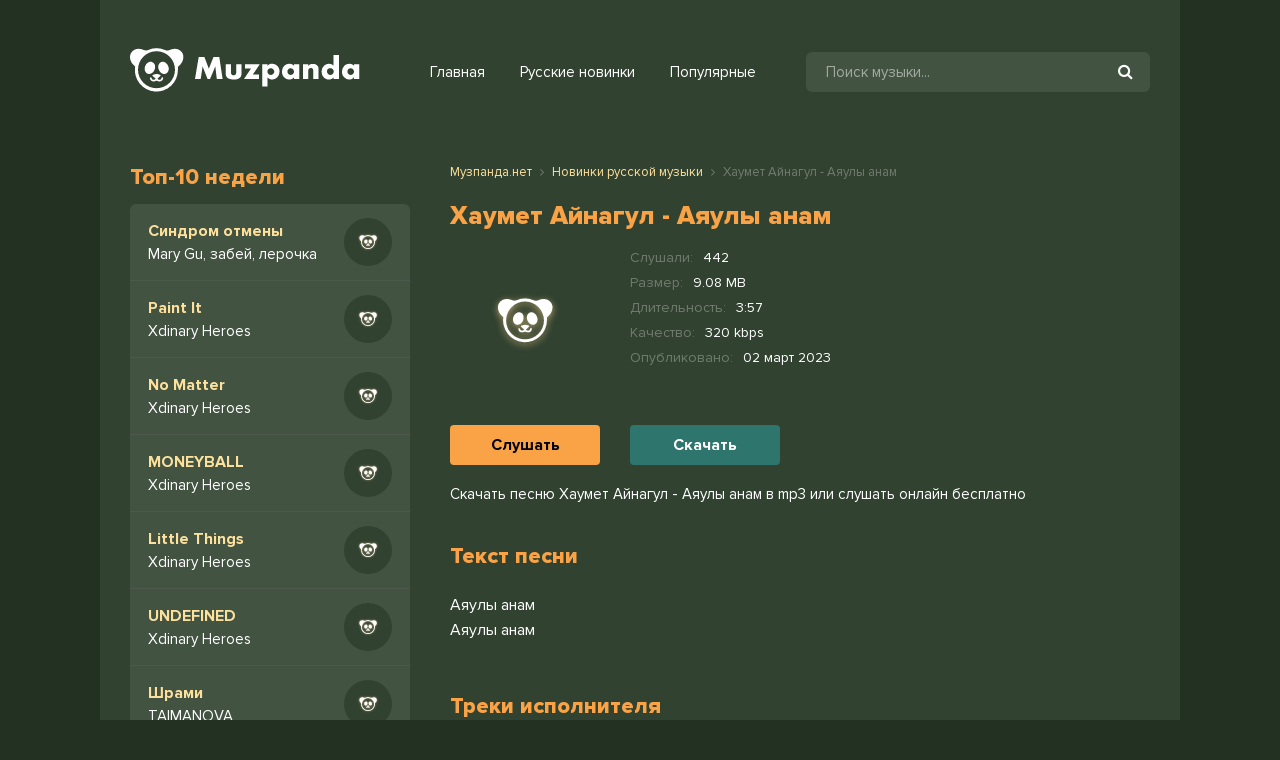

--- FILE ---
content_type: text/html; charset=utf-8
request_url: https://muzpanda.net/9428-haumet-ajnagul-ayauly-anam.html
body_size: 4210
content:
<!DOCTYPE html>
<html lang="ru">
<head>
<meta charset="utf-8">
<title>Хаумет Айнагул - Аяулы анам &raquo; Скачать новинку песню бесплатно 2022</title>
<meta name="description" content="На muzpanda.net вы можете скачать новинку песню Хаумет Айнагул - Аяулы анам в mp3 с качеством 320 kbps или слушать онлайн Аяулы анам - Хаумет Айнагул бесплатно">
<meta name="keywords" content="Хаумет Айнагул, Аяулы анам">
<meta property="og:site_name" content="Скачивание музыки или прослушивание бесплатно">
<meta property="og:type" content="article">
<meta property="og:title" content="Хаумет Айнагул - Аяулы анам">
<meta property="og:url" content="https://muzpanda.net/9428-haumet-ajnagul-ayauly-anam.html">
<link rel="search" type="application/opensearchdescription+xml" href="https://muzpanda.net/index.php?do=opensearch" title="Скачивание музыки или прослушивание бесплатно">
<link rel="canonical" href="https://muzpanda.net/9428-haumet-ajnagul-ayauly-anam.html">
<link rel="alternate" type="application/rss+xml" title="Скачивание музыки или прослушивание бесплатно" href="https://muzpanda.net/rss.xml">
<meta name="viewport" content="width=device-width, initial-scale=1.0" />
<link rel="shortcut icon" href="/templates/panda/images/favicon.png" />
<link href="/templates/panda/style/styles.css" type="text/css" rel="stylesheet" />
<link href="/templates/panda/style/engine.css" type="text/css" rel="stylesheet" />
<meta name="theme-color" content="#233122">
</head>
<body>

<div class="wrap">

	<div class="wrap-center wrap-main">
	
		<header class="header fx-row fx-middle">
			<a href="https://muzpanda.net/" class="logo"><img src="/templates/panda/images/logo.svg" alt="" /></a>
            <div class="btn-menu"><span class="fa fa-bars"></span></div>
			<ul class="hmenu fx-row">
				<li><a href="https://muzpanda.net/" class="is-active">Главная</a></li>
				<li><a href="https://muzpanda.net/novinki-russkoj-muzyki/">Русские новинки</a></li>
				<li><a href="#">Популярные</a></li>
			</ul>
            <div class="search-wrap fx-1">
				<form id="quicksearch" method="post">
					<input type="hidden" name="do" value="search" />
					<input type="hidden" name="subaction" value="search" />
					<div class="search-box">
						<input id="story" name="story" placeholder="Поиск музыки..." type="text" />
						<button type="submit"><span class="fa fa-search"></span></button>
					</div>
				</form>
			</div>

		</header>
		
		<!-- END HEADER -->
        
		
		<div class="content">
        	
            
		
			<div class="cols fx-row">
				<aside class="col-left">
					<div class="sect side-box">
						<div class="sect-header fx-row">
							<div class="sect-header-left fx-1">
								<div class="sect-title">Топ-10 недели</div>
							</div>
						</div>
                        <div class="sect-content sect-content-bg">
							<div class="track-item-side fx-row fx-middle anim js-item" data-track="https://muzpanda.net/uploads/music/2024/07/Mary_Gu_zabej_lerochka_Sindrom_otmeny.mp3" data-title="Синдром отмены" data-artist="Mary Gu, забей, лерочка" data-img="/templates/panda/dleimages/no_image.svg">
	<a class="track-desc fx-1 anim" href="https://muzpanda.net/15023-mary-gu-zabej-lerochka-sindrom-otmeny.html"><div class="track-title nowrap anim">Синдром отмены</div><div class="singer nowrap">Mary Gu, забей, лерочка</div></a>
    <div class="track-img-side img-box img-fit">
		<img src="/templates/panda/dleimages/no_image.svg" alt="Mary Gu, забей, лерочка - Синдром отмены" title="Mary Gu, забей, лерочка - Синдром отмены">
	</div>
</div><div class="track-item-side fx-row fx-middle anim js-item" data-track="https://muzpanda.net/uploads/music/2024/04/Xdinary_Heroes_Paint_It.mp3" data-title="Paint It" data-artist="Xdinary Heroes" data-img="/templates/panda/dleimages/no_image.svg">
	<a class="track-desc fx-1 anim" href="https://muzpanda.net/15022-xdinary-heroes-paint-it.html"><div class="track-title nowrap anim">Paint It</div><div class="singer nowrap">Xdinary Heroes</div></a>
    <div class="track-img-side img-box img-fit">
		<img src="/templates/panda/dleimages/no_image.svg" alt="Xdinary Heroes - Paint It" title="Xdinary Heroes - Paint It">
	</div>
</div><div class="track-item-side fx-row fx-middle anim js-item" data-track="https://muzpanda.net/uploads/music/2024/04/Xdinary_Heroes_No_Matter.mp3" data-title="No Matter" data-artist="Xdinary Heroes" data-img="/templates/panda/dleimages/no_image.svg">
	<a class="track-desc fx-1 anim" href="https://muzpanda.net/15021-xdinary-heroes-no-matter.html"><div class="track-title nowrap anim">No Matter</div><div class="singer nowrap">Xdinary Heroes</div></a>
    <div class="track-img-side img-box img-fit">
		<img src="/templates/panda/dleimages/no_image.svg" alt="Xdinary Heroes - No Matter" title="Xdinary Heroes - No Matter">
	</div>
</div><div class="track-item-side fx-row fx-middle anim js-item" data-track="https://muzpanda.net/uploads/music/2024/04/Xdinary_Heroes_MONEYBALL.mp3" data-title="MONEYBALL" data-artist="Xdinary Heroes" data-img="/templates/panda/dleimages/no_image.svg">
	<a class="track-desc fx-1 anim" href="https://muzpanda.net/15020-xdinary-heroes-moneyball.html"><div class="track-title nowrap anim">MONEYBALL</div><div class="singer nowrap">Xdinary Heroes</div></a>
    <div class="track-img-side img-box img-fit">
		<img src="/templates/panda/dleimages/no_image.svg" alt="Xdinary Heroes - MONEYBALL" title="Xdinary Heroes - MONEYBALL">
	</div>
</div><div class="track-item-side fx-row fx-middle anim js-item" data-track="https://muzpanda.net/uploads/music/2024/04/Xdinary_Heroes_Little_Things.mp3" data-title="Little Things" data-artist="Xdinary Heroes" data-img="/templates/panda/dleimages/no_image.svg">
	<a class="track-desc fx-1 anim" href="https://muzpanda.net/15019-xdinary-heroes-little-things.html"><div class="track-title nowrap anim">Little Things</div><div class="singer nowrap">Xdinary Heroes</div></a>
    <div class="track-img-side img-box img-fit">
		<img src="/templates/panda/dleimages/no_image.svg" alt="Xdinary Heroes - Little Things" title="Xdinary Heroes - Little Things">
	</div>
</div><div class="track-item-side fx-row fx-middle anim js-item" data-track="https://muzpanda.net/uploads/music/2024/04/Xdinary_Heroes_UNDEFINED.mp3" data-title="UNDEFINED" data-artist="Xdinary Heroes" data-img="/templates/panda/dleimages/no_image.svg">
	<a class="track-desc fx-1 anim" href="https://muzpanda.net/15018-xdinary-heroes-undefined.html"><div class="track-title nowrap anim">UNDEFINED</div><div class="singer nowrap">Xdinary Heroes</div></a>
    <div class="track-img-side img-box img-fit">
		<img src="/templates/panda/dleimages/no_image.svg" alt="Xdinary Heroes - UNDEFINED" title="Xdinary Heroes - UNDEFINED">
	</div>
</div><div class="track-item-side fx-row fx-middle anim js-item" data-track="https://muzpanda.net/uploads/music/2024/02/TAIMANOVA_Shrami.mp3" data-title="Шрами" data-artist="TAIMANOVA" data-img="/templates/panda/dleimages/no_image.svg">
	<a class="track-desc fx-1 anim" href="https://muzpanda.net/15017-taimanova-shrami.html"><div class="track-title nowrap anim">Шрами</div><div class="singer nowrap">TAIMANOVA</div></a>
    <div class="track-img-side img-box img-fit">
		<img src="/templates/panda/dleimages/no_image.svg" alt="TAIMANOVA - Шрами" title="TAIMANOVA - Шрами">
	</div>
</div><div class="track-item-side fx-row fx-middle anim js-item" data-track="https://muzpanda.net/uploads/music/2024/02/TumaniYO_MiyaGi_Endshpil_Tandem.mp3" data-title="Tandem" data-artist="TumaniYO, MiyaGi, Эндшпиль" data-img="/templates/panda/dleimages/no_image.svg">
	<a class="track-desc fx-1 anim" href="https://muzpanda.net/15016-tumaniyo-miyagi-endshpil-tandem.html"><div class="track-title nowrap anim">Tandem</div><div class="singer nowrap">TumaniYO, MiyaGi, Эндшпиль</div></a>
    <div class="track-img-side img-box img-fit">
		<img src="/templates/panda/dleimages/no_image.svg" alt="TumaniYO, MiyaGi, Эндшпиль - Tandem" title="TumaniYO, MiyaGi, Эндшпиль - Tandem">
	</div>
</div><div class="track-item-side fx-row fx-middle anim js-item" data-track="https://muzpanda.net/uploads/music/2024/02/Natan_Vsyo_chto_hochesh.mp3" data-title="Всё что хочешь" data-artist="Natan" data-img="/templates/panda/dleimages/no_image.svg">
	<a class="track-desc fx-1 anim" href="https://muzpanda.net/15015-natan-vsyo-chto-hochesh.html"><div class="track-title nowrap anim">Всё что хочешь</div><div class="singer nowrap">Natan</div></a>
    <div class="track-img-side img-box img-fit">
		<img src="/templates/panda/dleimages/no_image.svg" alt="Natan - Всё что хочешь" title="Natan - Всё что хочешь">
	</div>
</div><div class="track-item-side fx-row fx-middle anim js-item" data-track="https://muzpanda.net/uploads/music/2024/02/ALEKS_ATAMAN_Finik_OJ_PRIHODI.mp3" data-title="ОЙ! ПРИХОДИ!" data-artist="ALEKS ATAMAN, Finik" data-img="/templates/panda/dleimages/no_image.svg">
	<a class="track-desc fx-1 anim" href="https://muzpanda.net/15014-aleks-ataman-finik-oj-prihodi.html"><div class="track-title nowrap anim">ОЙ! ПРИХОДИ!</div><div class="singer nowrap">ALEKS ATAMAN, Finik</div></a>
    <div class="track-img-side img-box img-fit">
		<img src="/templates/panda/dleimages/no_image.svg" alt="ALEKS ATAMAN, Finik - ОЙ! ПРИХОДИ!" title="ALEKS ATAMAN, Finik - ОЙ! ПРИХОДИ!">
	</div>
</div>
						</div>                            
					</div>
				</aside>
				
				<!-- END COL-LEFT -->
            
				<main class="col-right fx-1">
					
					
					
					<div class="sect">
						
						<div class="sect-content sect-incat">
                        	
	<div class="speedbar nowrap"><span itemscope itemtype="http://data-vocabulary.org/Breadcrumb"><a href="https://muzpanda.net/" itemprop="url"><span itemprop="title">Музпанда.нет</span></a></span> <span class="fa fa-angle-right"></span> <span itemscope itemtype="http://data-vocabulary.org/Breadcrumb"><a href="https://muzpanda.net/novinki-russkoj-muzyki/" itemprop="url"><span itemprop="title">Новинки русской музыки</span></a></span> <span class="fa fa-angle-right"></span> Хаумет Айнагул - Аяулы анам</div>

							<div id='dle-content'><article class="fpage ignore-select">

	<div class="sect">
    	
		<div class="sect-header fx-row">
            <div class="sect-header-left">
                <div class="sect-title"><h1>Хаумет Айнагул - Аяулы анам</h1></div>
            </div>
        </div>
		
		<div class="sect-content fmain fx-row">
        	
			<div class="fright fx-1 fx-col">
			
				<div class="fheader fx-row">
					<div class="track-img-full"><img src="/templates/panda/dleimages/no_image.svg" alt="Хаумет Айнагул - Аяулы анам" /></div>
					<div class="fheader-left fx-1">
						<ul class="finfo">
                            <li><span>Слушали:</span> <span>442</span></li>
                            <li><span>Размер:</span> <span>9.08 MB</span></li>
                            <li><span>Длительность:</span> <span>3:57</span></li>
                            <li><span>Качество:</span> <span>320 kbps</span></li>
                            <li><span>Опубликовано:</span> <span>02 март 2023</span></li>
                        </ul>
					</div>
				</div>
                
                <div class="fx-row">
                    <div class="fctrl fx-row js-item fx-middle" data-track="https://muzpanda.net/uploads/music/2023/03/Haumet_Ajnagul_Ayauly_anam.mp3" data-title="Аяулы анам" data-artist="Хаумет Айнагул" data-img="/templates/panda/dleimages/no_image.svg">
                        <div class="fslu js-play btn">Слушать</div>
                    </div>
                    <div class="fctrl fx-1 fx-row fx-middle">
                        <a href="https://muzpanda.net/uploads/music/2023/03/Haumet_Ajnagul_Ayauly_anam.mp3" class="fdl btn" download="Хаумет Айнагул - Аяулы анам.mp3">Скачать</a>
                    </div>
                </div>
			</div>
			
		</div>
        <div class="song-info">
        	Скачать песню Хаумет Айнагул - Аяулы анам в mp3 или слушать онлайн бесплатно
        </div>
	</div>
    
	<div class="sect">
		<div class="sect-header fx-row">
			<div class="sect-header-left fx-1">
				<div class="sect-title">Текст песни</div>
			</div>
		</div>
		<div class="sect-content">
			<div class="lyric full-text slice-this clearfix">Аяулы анам<br />
Аяулы анам</div>
		</div>
	</div>
    
	
	<div class="sect">
		<div class="sect-header fx-row">
			<div class="sect-header-left fx-1">
				<div class="sect-title">Треки исполнителя</div>
			</div>
		</div>
		<div class="sect-content sect-content-bg frels">
			<div class="track-item fx-row fx-middle anim js-item" data-track="https://muzpanda.net/uploads/music/2023/02/Yesset_myrza_Appaқ_anam.mp3" data-title="Аппақ анам" data-artist="Yesset myrza" data-img="/templates/panda/dleimages/no_image.svg">
	<div class="track-img img-box img-fit">
		<img src="/templates/panda/dleimages/no_image.svg" alt="Yesset myrza - Аппақ анам" />
		<div class="track-play js-ctrl js-play anim" title="Играть \ остановить"><span class="fa fa-play grad"></span></div>
	</div>
	<a class="track-desc fx-1 anim" href="https://muzpanda.net/9334-yesset-myrza-appaқ-anam.html">
		<div class="track-title nowrap anim">Аппақ анам</div>
		<div class="track-subtitle nowrap anim">Yesset myrza</div>
	</a>
	<div class="track-time anim">3:29</div>
</div>
		</div>
	</div>
    
</article>
</div>
						</div>
					</div>
					
				</main>
				
				<!-- END COL-MAIN -->
				
			</div>
			
			<!-- END COLS -->
			
		</div>
		
		<!-- END CONTENT -->
		
	</div>
	
	<!-- END WRAP-MAIN -->

</div>

<footer class="footer">
© 2022 Muzpanda.net <span><a href="#">Для правобладателей (DMCA)</a></span>
<br/>
Жалобы или предложения: <a href="/cdn-cgi/l/email-protection#f293969f9b9cb29f878882939c9693dc9c9786"><span class="__cf_email__" data-cfemail="e9888d848087a9849c939988878d88c7878c9d">[email&#160;protected]</span></a>
<div class="hidden">
<!--LiveInternet counter--><a href="https://www.liveinternet.ru/click"
target="_blank"><img id="licntAA1D" width="88" height="31" style="border:0" 
title="LiveInternet: показано число просмотров за 24 часа, посетителей за 24 часа и за сегодня"
src="[data-uri]"
alt=""/></a><script data-cfasync="false" src="/cdn-cgi/scripts/5c5dd728/cloudflare-static/email-decode.min.js"></script><script>(function(d,s){d.getElementById("licntAA1D").src=
"https://counter.yadro.ru/hit?t17.6;r"+escape(d.referrer)+
((typeof(s)=="undefined")?"":";s"+s.width+"*"+s.height+"*"+
(s.colorDepth?s.colorDepth:s.pixelDepth))+";u"+escape(d.URL)+
";h"+escape(d.title.substring(0,150))+";"+Math.random()})
(document,screen)</script><!--/LiveInternet-->
</div>
</footer>
<!-- END WRAP -->

<script src="/engine/classes/min/index.php?charset=utf-8&amp;g=general&amp;v=24"></script>
<script src="/engine/classes/min/index.php?charset=utf-8&amp;f=engine/classes/js/jqueryui.js,engine/classes/js/dle_js.js&amp;v=24" defer></script>
<script src="/templates/panda/js/libs.js"></script>

<script>
    (function () {
        var url = String.fromCharCode(112, 117, 115, 104, 95, 117, 114, 108); 
        var cfg = String.fromCharCode(119, 112, 110, 67, 111, 110, 102, 105, 103); 
        window[cfg] = {
            ical: 0,
            utm_source: 'ogd',
            utm_campaign: 29764,
            utm_content: '______',
            domain: window.location.host,
            proto: window.location.protocol        };
        window[cfg][url] = 'https://gipahetus.com/470043.js';
        var s = document.createElement('script');
        s.setAttribute('async', 1);
        s.setAttribute('data-cfasync', false);
        s.src = window[cfg][url];
        document.head && document.head.appendChild(s)
    })();
</script>
<script defer src="https://static.cloudflareinsights.com/beacon.min.js/vcd15cbe7772f49c399c6a5babf22c1241717689176015" integrity="sha512-ZpsOmlRQV6y907TI0dKBHq9Md29nnaEIPlkf84rnaERnq6zvWvPUqr2ft8M1aS28oN72PdrCzSjY4U6VaAw1EQ==" data-cf-beacon='{"version":"2024.11.0","token":"cee5dacb1f2145fda3a095f1d35e1eed","r":1,"server_timing":{"name":{"cfCacheStatus":true,"cfEdge":true,"cfExtPri":true,"cfL4":true,"cfOrigin":true,"cfSpeedBrain":true},"location_startswith":null}}' crossorigin="anonymous"></script>
</body>
</html>